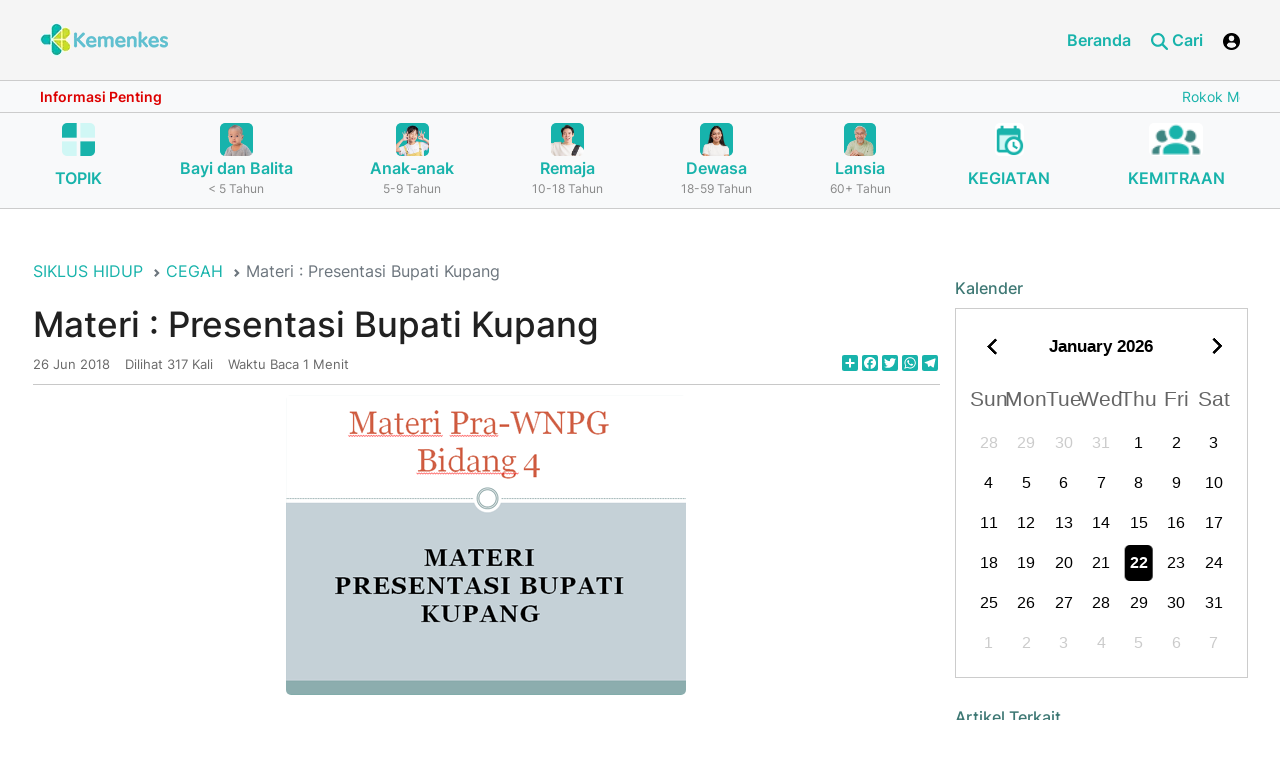

--- FILE ---
content_type: text/html; charset=UTF-8
request_url: https://ayosehat.kemkes.go.id/materi-pra-wnpg-bidang-4-materi-presentasi-bupati-kupang
body_size: 14964
content:
<!DOCTYPE html>
<html lang="id" class="h-100">
<head>
<title>Materi : Presentasi Bupati Kupang</title>
<meta name="title" content="Materi Pra-WNPG Bidang 4: Materi Presentasi Bupati Kupang">
<meta name="keywords" content="pemulihan gizi berbasis masyarakat, program gizi masyarakat, bupati kupang, peran pemerintah daerah, promosi gizi, pgbm, gizi masyarakat kupang, program pemulihan gizi, pemerintah daerah dan gizi, kesehatan masyarakat kupang">
<meta name="description" content="Materi PDF ini berisi paparan Bupati Kupang mengenai Program Pemulihan Gizi Berbasis Masyarakat (PGBM). Sangat bermanfaat untuk memahami peran pemerintah daerah dalam promosi gizi.">
<meta name="og:title" content="Materi Pra-WNPG Bidang 4: Materi Presentasi Bupati Kupang">
<meta name="og:description" content="Materi PDF ini berisi paparan Bupati Kupang mengenai Program Pemulihan Gizi Berbasis Masyarakat (PGBM). Sangat bermanfaat untuk memahami peran pemerintah daerah dalam promosi gizi.">
<meta name="og:type" content="article">
<meta name="og:url " content="https://ayosehat.kemkes.go.id/materi-pra-wnpg-bidang-4-materi-presentasi-bupati-kupang">
<meta name="og:image" content="https://ayosehat.kemkes.go.id/imagex/content/32bupati.png">
<meta name="og:locale" content="id_ID">
<meta name="csrf-param" content="_csrf">
<meta name="csrf-token" content="3k5sJCsdttsETgTUMseoGbuyNVtIhBgXSdHoOH0oyBuHeQh7EyuboWcXcrpGr-l1-YoAEQLqTUMMlooOJXidcw==">

<meta charset="UTF-8">
<meta name="viewport" content="width=device-width, initial-scale=1, shrink-to-fit=no">
<link href="https://ayosehat.kemkes.go.id/materi-pra-wnpg-bidang-4-materi-presentasi-bupati-kupang" rel="canonical">
<link type="image/x-icon" href="/favicon.png" rel="icon">
<link href="/assets/c8b901e1/css/bootstrap.css" rel="stylesheet">
<link href="/app_asset/css/styles.css" rel="stylesheet">
<link href="/app_asset/css/load-more-button.css" rel="stylesheet">
<link href="/app_asset/ol/ol.css" rel="stylesheet">
<script src="/assets/29022ec2/jquery.js"></script>
<script src="/assets/e79efc54/yii.js"></script>
<script src="/app_asset/js/script-bundle.min.js"></script>
<script src="/app_asset/js/script.js"></script>
<script src="/app_asset/ol/dist/ol.js"></script>	
 <script>
    
	$(document).ready(function(){

       
	})
  </script>


<style>
    /* @media only screen and (max-width: 600px) {
        .detail img {
            max-width: 100% !important;
        }
    } */

    .article-meta > div::before{
        left: 0px !important;
    }

    .article-meta > div{
        margin-right: 5px !important;
    }

    .article-meta > div:not(:first-child){
        padding-left: 10px !important;
    }

    .article-cat a::before{
        left: 0px !important;
    }
    .article-cat a{
        margin-right: 5px !important;
        
    }

    .article-cat a:not(:first-child){
        padding-left: 10px !important;
    }

    @media (max-width: 991.98px){
        .col-menu {
            display: flex !important;
        }
        .header-art .nav-tabs .nav-link{
            font-size: 12px !important;
        }
        .header-art .nav-tabs .nav-item{
            margin-right: 0px !important;
        }

        .article-meta > div::before{
            left: 0px !important;
        }

        .article-meta > div{
            margin-right: 5px !important;
        }

        .article-meta > div:not(:first-child){
            padding-left: 10px !important;
        }

        .article-cat a::before{
            left: 0px !important;
        }
        .article-cat a{
            margin-right: 5px !important;
           
        }

        .article-cat a:not(:first-child){
            padding-left: 10px !important;
        }

        
        .header-art .nav-tabs .nav-link{
            padding: 10px 10px !important;
        }
    }

    
    .article-cat a{
        /* margin-right: 0px !important; */
        font-size: 12px !important;
    }
    .daftar-isi-wrapper a{
        font-size: 18px !important;
    }
    .daftar-isi{
        font-size: 18px !important;
    }

    .article-cat a::before{
        top: 8px !important;
    }
    .color-calendar.basic{
        width: 100% !important;
    }
    .color-calendar.basic .calendar__days .calendar__day{
        font-size: 16px;
    }
    .clearfix:before, .clearfix:after, .dl-horizontal dd:before, .dl-horizontal dd:after, .container:before, .container:after, .container-fluid:before, .container-fluid:after, .row:before, .row:after, .form-horizontal .form-group:before, .form-horizontal .form-group:after, .btn-toolbar:before, .btn-toolbar:after, .btn-group-vertical > .btn-group:before, .btn-group-vertical > .btn-group:after, .nav:before, .nav:after, .navbar:before, .navbar:after, .navbar-header:before, .navbar-header:after, .navbar-collapse:before, .navbar-collapse:after, .pager:before, .pager:after, .panel-body:before, .panel-body:after, .modal-header:before, .modal-header:after, .modal-footer:before, .modal-footer:after{
        display: none !important;
    }

    .img-podcast{
        width: 80px;
    }

    .event a{
        color: black;
        font-weight: bold;
    }
    .event a:hover{
        color: black;
        text-decoration: none;
    }

    .user-container {
        position: absolute;
        /* left: 0; */
        right: 0;
        z-index: 999;
        background: #fff;
        margin-top: 106px;
        display: none;
        width: 250px;
        border: 1px solid #2a7645;
        
    }

    .swiper-button-prev, .swiper-button-next{
        color: #FFFFFF;
       
    }
    .swiper-button-prev:after, .swiper-button-next:after{
        font-size: 35px;
        font-weight: 700;
    }

    img{
        border-radius: 5px;
    }
    .section-3 img{
        border-radius: 5px;
    }
    .article-list img{
        border-radius: 5px;
    }

    .kampanye img{
        border-radius: 5px;
    }

    .publikasi img{
        border-radius: 5px;
    }

    .img-wrapper img{
        width: 100%;
    }

   
</style>

<style>
  /*-------------------------------------*/

.accordion__item {
	margin: 5px auto;
  /* background-color: #e5e4e4 !important; */
}
.accordion__title{
  /* background-color: #3bbeb8; */
}
.accordion__title-text{
  margin-top: 0px !important;
  margin-bottom: 0px !important;
  /* color: white !important; */
}
.accordion__item .accordion__title {
	position: relative;
	display: block;
	padding: 10px;
	margin-bottom: 2px;
	color: #202020;
	/* font-size: 28px; */
	text-decoration: none;
	/* background-color: #3bbeb8; */
	/* border: 1px solid #3bbeb8; */
	border-radius: 3px;
	-webkit-transition: background-color 0.2s;
	transition: background-color 0.2s;
  cursor: pointer;
}
.accordion__item .accordion__title:hover {
	/* background-color: #3bbeb8; */
	transition: all 0.5s ease-out;
}

.accordion__item .accordion__title{
	border-left : 10px solid #d1dc05;
}
/* .accordion__item{
	border-left :1px solid #3bbeb8; 
} */


.accordion__item .accordion-active {
	/* background-color: #3bbeb8; */
}
.accordion__item .accordion__title .accordion__arrow {
	position: absolute;
	top: 13px; right: 10px;
	display: inline-block;
	vertical-align: middle;
	width: 30px;
	height: 30px;
	text-align: center;
	color: #fff;
	line-height: 30px;
	/* font-size: 20px;
	font-weight: 700; */
	margin-right: 5px;
	background-color: #FFFFFF;
	border-radius: 50%;
	-webkit-transition: all 0.2s ease-out;
	transition: all 0.2s ease-out;
}
.accordion__item .accordion__rotate {
	transform: rotate(225deg);
}
.accordion__item .accordion__content {
	padding: 15px;
	margin-bottom: 2px;
	/* font-size: 1.125rem; */
	display: none;
	background-color: #FFFFFF;
}
.accordion__item .accordion__arrow-item {
	font-weight: 700;
}
/*-------------------------------------*/

@media (max-width: 767.98px){
.anchor-links {
    width: 100%;
    margin-left: 0;
    float: none;
    margin-bottom: 30px;
}

}

.navigation h2 a:before{
	content: "";
}
</style>

<script>
	$(document).ready(function(){
		$(".accordion__title").on("click", function(e) {

			e.preventDefault();
			var $this = $(this);

			if (!$this.hasClass("accordion-active")) {
			$(".accordion__content").slideUp(400);
			$(".accordion__title").removeClass("accordion-active");
			$('.accordion__arrow').removeClass('accordion__rotate');
			}

			$this.toggleClass("accordion-active");
			$this.next().slideToggle();
			$('.accordion__arrow',this).toggleClass('accordion__rotate');
		});

        
            

        
	})
</script>

<style>

.card-topik .card-footer{
    background-color: #18B3AB;
    border-top: 0px !important;
    border-radius:0 0 5px 5px !important;
}
.card-topik .card-body{
    background-color: #18B3AB;
}
.card-topik img{
    height: 150px;
    border-radius: 5px 5px 0 0 !important;
    object-fit: cover;
}

.card-topik{
    border-radius: 10px;
}
.card-topik .card-title{
    font-size: 20px;
    color: white;
    
}

.card-topik a{
    color: white !important;
    font-size: 14px;
}
.card-topik a:hover{
    text-decoration: none !important;
}

.div-topik .slick-prev{
    left: 15px !important;
    z-index: 1019;
    display: block;
    border-radius: 10px;
    border: 0px !important;
    background: white !important;
}

.div-topik .slick-next {
    right: 25px !important;
    z-index: 1019;
    display: block;
    border-radius: 10px;
    border: 0px !important;
    background: white !important;
}


@media only screen and (max-width: 600px) {
    .card-topik img{
    height: 120px;
    }
    .div-topik .slick-track{
    margin-left: 5px !important;
    }

    #isi-kecil .col-sm-9{
        margin-top: 25px !important;
    }

    #isi-lengkap .col-sm-9{
        margin-top: 25px !important;
    }

    .card-topik .card-title{
        font-size: 16px !important;
    }
}

@media only screen and (max-width: 1133px) {
    .card-topik .card-title{
        font-size: 16px !important;
    }

}



.div-topik .slick-prev.slick-arrow.slick-disabled, .div-topik .slick-next.slick-arrow.slick-disabled{
    display: block !important;
    color: white !important;
    background-color: grey !important;
}

.div-topik .slick-prev.slick-arrow.slick-disabled:before, .div-topik .slick-next.slick-arrow.slick-disabled:before{
    color: white !important;
}

.div-topik .slick-next:before, .div-topik .slick-prev:before{
    color: #3D8581 !important;
    opacity: 1;
}

.div-topik .slick-next:before{
    content: '→';
    font-size: 25px;
    font-weight: normal !important;
    font-family: slick !important;

}

.div-topik .slick-prev:before{
    content: '←';
    font-size: 25px;
    font-weight: normal !important;
    font-family:slick !important;
}


.card-topik{
    margin-right: 10px;
}

.topik-terkait{
    font-size: 20px;
}
/* .div-topik .slick-track{
    margin-left: -10px !important;
} */
</style>

<script>
    $(document).ready(function(){
    $('.div-topik').slick({
        dots: false,
        infinite: false,
        speed: 300,
        slidesToShow: 5,
        slidesToScroll: 1,
        responsive: [
            {
            breakpoint: 1024,
            settings: {
                slidesToShow: 3,
                slidesToScroll: 1,
                infinite: false,
                dots: false
            }
            },
            {
            breakpoint: 600,
            settings: {
                slidesToShow: 2,
                slidesToScroll: 1
            }
            },
            {
            breakpoint: 480,
            settings: {
                slidesToShow: 2,
                slidesToScroll: 1
            }
            }
            // You can unslick at a given breakpoint now by adding:
            // settings: "unslick"
            // instead of a settings object
        ]
        });
    })
</script>

<script>
    $(document).ready(function(){
        $('.content-info').marquee({
            duplicated: false,
            pauseOnHover: true,
            duration: 15000
        });

        $('.btn-user').click(function (e) {
            e.preventDefault();
            $('.user-container').toggle();
            $('body').append('<div class="overlay"></div>')
        })

        $('.btn-search').click(function (e) {
            e.preventDefault();
            if($( ".search-container" ).hasClass( "show" )){
                $('.search-container').removeClass('show');
            }else{
                $('.search-container').addClass('show');
            }

           // $('body').append('<div class="overlay"></div>')
        })

        var swiper = new Swiper(".kampanye", {
            pagination: {
                el: ".swiper-pagination",
                clickable: true,
            },
            navigation: {                       //navigation(arrows)
                nextEl: ".swiper-button-next",
                prevEl: ".swiper-button-prev",
            },
        });
        var swiper = new Swiper(".publikasi", {
            pagination: {
                el: ".swiper-pagination",
                clickable: true,
            },
            navigation: {                       //navigation(arrows)
                nextEl: ".swiper-button-next",
                prevEl: ".swiper-button-prev",
            },
        });

        var swiper = new Swiper(".hero-slider", {
            autoplay: {
                delay: 3000,
                disableOnInteraction: false,
            },
        });
    })
</script>

<script src="https://cdn.jsdelivr.net/npm/sweetalert2@10"></script>
	 <script>
		 function showLoading(){
			Swal.fire({
					title: 'Mohon Tunggu !',
					html: '.......',// add html attribute if you want or remove
					allowOutsideClick: false,
					showConfirmButton: false,
					onBeforeOpen: () => {
						Swal.showLoading()
					},
				});
		}

		function showLoadingMain(){
			Swal.fire({
					title: 'Mohon Tunggu !',
					html: '.......',// add html attribute if you want or remove
					allowOutsideClick: false,
					showConfirmButton: false,
					onBeforeOpen: () => {
						Swal.showLoading()
					},
				});
		}
	 </script>

     <style>
        .header .header-mid .content-info .nav-link::before{
            /* content: ">" !important;
            top: 3px !important;
            background: none !important;
            border-radius: 0px; */
            top: 14px !important;
        }
        .color-calendar{
            font-size: 1.3em;
        }
        .img-content{
            max-width: 100%;
        }
        .swal2-popup{
			font-size: 1.7rem !important;
		}

        .detail p {
            text-align: unset !important;
        }
     </style>

<script src="https://cdnjs.cloudflare.com/ajax/libs/slick-carousel/1.9.0/slick.min.js" integrity="sha512-HGOnQO9+SP1V92SrtZfjqxxtLmVzqZpjFFekvzZVWoiASSQgSr4cw9Kqd2+l8Llp4Gm0G8GIFJ4ddwZilcdb8A==" crossorigin="anonymous" referrerpolicy="no-referrer"></script>

<link rel="stylesheet" href="https://cdnjs.cloudflare.com/ajax/libs/slick-carousel/1.9.0/slick-theme.min.css" integrity="sha512-17EgCFERpgZKcm0j0fEq1YCJuyAWdz9KUtv1EjVuaOz8pDnh/0nZxmU6BBXwaaxqoi9PQXnRWqlcDB027hgv9A==" crossorigin="anonymous" referrerpolicy="no-referrer" />

<link rel="stylesheet" href="https://cdnjs.cloudflare.com/ajax/libs/slick-carousel/1.9.0/slick.min.css" integrity="sha512-yHknP1/AwR+yx26cB1y0cjvQUMvEa2PFzt1c9LlS4pRQ5NOTZFWbhBig+X9G9eYW/8m0/4OXNx8pxJ6z57x0dw==" crossorigin="anonymous" referrerpolicy="no-referrer" />


<link rel="stylesheet" href="https://cdnjs.cloudflare.com/ajax/libs/font-awesome/6.4.0/css/all.min.css" integrity="sha512-iecdLmaskl7CVkqkXNQ/ZH/XLlvWZOJyj7Yy7tcenmpD1ypASozpmT/E0iPtmFIB46ZmdtAc9eNBvH0H/ZpiBw==" crossorigin="anonymous" referrerpolicy="no-referrer" />

<!-- Google tag (gtag.js) -->
<script async src="https://www.googletagmanager.com/gtag/js?id=G-B6XBGDKE64"></script>

<!--<script src="https://analytics.ahrefs.com/analytics.js" data-key="PGWAz27MvMM7jfpje3n1AQ" async></script>-->
<script>
  window.dataLayer = window.dataLayer || [];
  function gtag(){dataLayer.push(arguments);}
  gtag('js', new Date());

  gtag('config', 'G-B6XBGDKE64');
</script>
<script type="application/ld+json">
{
  "@context": "https://schema.org",
  "@type": "Organization",
  "name": "Ayo Sehat Kementerian Kesehatan RI",
  "url": "https://ayosehat.kemkes.go.id",
  "address": "Jalan H.R. Rasuna Said Blok X-5 Kav 4-9, Kuningan, Jakarta Selatan, DKI Jakarta 12950",
  "keywords": "ayo sehat, ayosehat, ayosehat kemenkes, ayo sehat kemenkes, ayo sehat kementerian kesehatan, ayosehat kementerian kesehatan, website ayosehat, website ayo sehat, website kemenkes, website kementerian kesehatan, kemenkes ri, kemenkes, kemkes, ayosehat kemkes, ayo sehat kemkes",
  "logo": "https://ayosehat.kemkes.go.id/__asset/__images/logo.webp",
  "sameAs": [
    "https://www.instagram.com/ayosehat.kemkes",
	"https://www.facebook.com/ayosehat.kemkes",
	"https://www.tiktok.com/@ayosehat.kemkes",
	"https://www.youtube.com/@ayosehat.kemkes",
    "https://x.com/AyoSehatKemkes"
  ]
}
</script>

</head>
<body >


<style>
#personPopupContainer
{
    position:absolute;
    left:0;
    top:0;
    display:none;
    z-index: 20000;
    width: 350px;
    padding: 0px;
}

#personPopupContent{
padding: 10px;
}

#card-judul{
background-color: #18B3AB;
color: white;
}
</style>

<script>
    $(document).ready(function(){
        $('.close-tooltip').click(function(){
            $('#personPopupContent').html(''); 
            $('#card-judul').html('');  
            $('#personPopupContainer').css('display', 'none');
        })

        $('.tooltip-custom').click(function(e){
            e.preventDefault();
        })
        $('.tooltip-custom').on( "mouseenter", function(){
            var tag = $(this).data('tooltip');
            var pos = $(this).offset();
            //console.log(pos);
            var width = 300;
            $.ajax({
                url: "https://ayosehat.kemkes.go.id/tagging-detail",
                type: 'POST',
                data: {'_csrf': '3k5sJCsdttsETgTUMseoGbuyNVtIhBgXSdHoOH0oyBuHeQh7EyuboWcXcrpGr-l1-YoAEQLqTUMMlooOJXidcw==', 'tag' : tag},

                success: function(data) {
                $('#personPopupContent').html(''); 
                $('#personPopupContent').html(data.data.keterangan); 
                $('#card-judul').html('');  
                $('#card-judul').html(data.data.judul+' <span class=" pull-right clickable"  data-effect="fadeOut"><i class="fa fa-times close-tooltip"></i></span>'); 
                var windowsize = $(window).width();
                if (windowsize > 800) {
                    $('#personPopupContainer').css({
                        left: (pos.left) + 'px',
                        top: pos.top +20 + 'px'
                    });
                }else{
                    $('#personPopupContainer').css({
                        left: '10px',
                        top: pos.top +20 + 'px'
                    });
                }
                $('#personPopupContainer').css('display', 'block');

                $('.close-tooltip').click(function(){
                
                $('#personPopupContent').html(''); 
                $('#card-judul').html('');  
                $('#personPopupContainer').css('display', 'none');
                })
                //console.log(data);

                }

            });
        }).on( "mouseleave",function(){
            // $('#personPopupContent').html(''); 
            // $('#card-judul').html('');  
            // $('#personPopupContainer').css('display', 'none');
        })
    })
</script>

<div class="card" id="personPopupContainer">
<div class="card-header" id="card-judul">&nbsp;<span class="close-tooltip pull-right clickable" data-effect="fadeOut"><i class="fa fa-times close-tooltip"></i></span></div>
<div class="card-block" id="personPopupContent"></div>
</div>


<script>


    $(document).ready(function(){
       // When the user scrolls the page, execute myFunction
        window.onscroll = function() {myFunction()};

        // Get the navbar
        var navbar = document.getElementById("header");
        var content = document.getElementById("content");

        // Get the offset position of the navbar
        var sticky = navbar.offsetTop;

        // Add the sticky class to the navbar when you reach its scroll position. Remove "sticky" when you leave the scroll position
        function myFunction() {
            var dim = $('.megamenu').is(":visible");
            if(dim == true){
                navbar.classList.remove("sticky");
                content.classList.remove("sticky-content");
            }else{
                if (window.pageYOffset >= sticky) {
                    navbar.classList.add("sticky");
                    content.classList.add("sticky-content")
                } else {
                    navbar.classList.remove("sticky");
                    content.classList.remove("sticky-content");
                }
            }
        }

    })



</script>
<style>
    .sticky {
    position: fixed;
    top: 0;
    width: 100%;
    z-index: 1020;
    }

    .sticky + .content {
    padding-top: 360px;
    }
    .sticky-content{
        padding-top: 210px;
    }

    @media only screen and (max-width: 600px) {
        .sticky-content{
        padding-top: 220px;
        }
        
    }

    @media (max-width: 575.98px) {
        .search-container {
            padding: 10px;
            margin-top: 90px !important;
        }
    }

    
</style>

<header class="header  navbar-light bg-light scroller" id="header">
    <div class="header-top">
        <div class="container-fluid align-items-center">
            <div>
                <a href="https://ayosehat.kemkes.go.id">
                    <img src="https://ayosehat.kemkes.go.id/__asset/__images/logo.webp" class="logo" alt="Logo Kementerian Kesehatan RI">
                </a>
            </div>
            <div class="col-nav-menu">
                <div class="nav nav-menu">
                    <a href="https://ayosehat.kemkes.go.id" target="_blank" class="nav-link">Beranda</a>
                      
                    <!-- <a href="#" class="nav-link">Profil</a>
                    <a href="#" class="nav-link">Program</a>
                    <a href="https://ayosehat.kemkes.go.id" class="nav-link">Siklus Hidup</a>
                    <a href="https://ayosehat.kemkes.go.id/contact_us" target="_blank" class="nav-link">Kontak</a> -->
                    <a href="#" class="nav-link btn-search"> <i class="ico ico-search ico-primary"></i> Cari</a>
                      
                        <a href="#" class="btn-user nav-link">
                            <i class="ico ico-user"></i> 
                        </a>
                        
                </div>

            </div>

            <div class="user-container">
                <div class="nav nav-menu">
                                            <a href="https://ayosehat.kemkes.go.id/masuk"  class="nav-link">Login</a>
                        
                </div>

            </div>
            <div class="search-container">
            <form id="w0" action="https://ayosehat.kemkes.go.id/search" method="POST">
<input type="hidden" name="_csrf" value="3k5sJCsdttsETgTUMseoGbuyNVtIhBgXSdHoOH0oyBuHeQh7EyuboWcXcrpGr-l1-YoAEQLqTUMMlooOJXidcw==">            <style>
                @media only screen and (max-width: 600px) {
                    #type-search {
                        width: 100%;
                        margin-bottom: 10px;
                        margin-top: 10px;
                        font-size: 14px !important;
                    }
                }
            </style>
            <input type="hidden" name="_csrfT" value="3k5sJCsdttsETgTUMseoGbuyNVtIhBgXSdHoOH0oyBuHeQh7EyuboWcXcrpGr-l1-YoAEQLqTUMMlooOJXidcw==">
            
                <div class="input-group">
                
                    <!-- <button class="btn btn-outline-secondary dropdown-toggle d-none d-sm-block" type="button" data-bs-toggle="dropdown"
                        aria-expanded="false">TOPIK SIKLUS HIDUP</button> -->
                    <!-- <ul class="dropdown-menu">
                        <li><a class="dropdown-item" href="#">TOPIK SIKLUS HIDUP</a></li>
                         <li><a class="dropdown-item" href="#">Ipsum</a></li> 
                    </ul> -->
                                        <select name="type" id="type-search" class="forn-controldropdown-toggle d-12" required style="min-width: 200px;text-align:left;font-size:14px;">
                        <option selected value="">Pilih Kategori Pencarian</option>
                        <option  value="topik">Topik Siklus Hidup</option>
                        <option   value="media-download">Media Download</option>
                    </select>
                   
                    <input type="text" name="keyword" id="keyword"  class="form-control clearable-input" aria-label="Text input with dropdown button"
                        placeholder="Pencarian" required value="">
                        <span class="clear-btn" id="clearBtn">&times;</span>
                   
                        
                    <!-- <button type="button" class="btn btn-primary">CARI</button> -->
                    <button type="submit" class="btn btn-primary">CARI</button>                
                   
                </div>
                </form>
                <script>
                const input = document.getElementById('keyword');
                const clearBtn = document.getElementById('clearBtn');

                // input.addEventListener('keyup', () => {
                //     clearBtn.style.display = input.value ? 'block' : 'none';                    
                //     //clearBtn.style.display = 'block';
                // });

                clearBtn.addEventListener('click', () => {
                    input.value = '';
                    clearBtn.style.display = 'none';
                    input.focus();
                });

                $(document).ready(function(){
                        
                    $('#keyword').keyup(function(){
                        const clearBtn = document.getElementById('clearBtn');
                       // $('#clearBtn').toggle();
                        clearBtn.style.display = 'block';
                    })
                })
                </script>


                <style>
                .input-wrapper {
                position: relative;
                display: inline-block;
                width: 91%;
                }

                .clearable-input {
                padding-right: 24px; /* space for the "x" */
                }

                .clear-btn {
                position: absolute;
                right: 45px;
                top: 50%;
                transform: translateY(-50%);
                cursor: pointer;
                font-weight: bold;
                color: #888888;
                display: none;
                z-index: 2;
                }

                .clear-btn:hover {
                color: #000;
                }
            </style>


            </div>
            <div class="col-menu">
                <a href="#" class="btn-search nav-link">
                <i class="ico ico-search ico-primary"></i>
                </a>

                  
                    <a href="#" class="btn-user nav-link">
                        <i class="ico ico-user"></i> 
                    </a>
                 
                <!-- <a href="#">
                    <i class="ico ico-user"></i>
                </a>
                <a href="#" class="btn-menu">
                    <i class="ico ico-bar"></i>
                </a> -->
            </div>
        </div>
    </div>
    <div class="header-mid">
        <div class="container-fluid">
            <div class="text-runing">
                <div class="info">Informasi Penting</div>
                <div class="content-info">
                    <div class="nav">
                                                                        <a href="https://ayosehat.kemkes.go.id/rokok-membuat-hidup-jadi-redup" target='_blank' class="nav-link">Rokok Membuat Hidup Jadi Redup</a>
                                                                                               <a href="https://ayosehat.kemkes.go.id/cegah-stunting-dengan-pola-asuh-yang-baik" target='_blank' class="nav-link">Cegah Stunting dengan Pola Asuh yang Baik</a>
                                                                                               <a href="https://ayosehat.kemkes.go.id/pemeriksaan-penunjang-kardiovaskular" target='_blank' class="nav-link">Pemeriksaan Penunjang Kardiovaskular</a>
                                                                                               <a href="https://ayosehat.kemkes.go.id/apa-itu-malaria" target='_blank' class="nav-link">Kenali Apa itu Malaria: Gejala, Pencegahan dan Pengobatan</a>
                                                                                               <a href="https://ayosehat.kemkes.go.id/cara-menjaga-kesehatan-jantung"  class="nav-link">Cara Menjaga Kesehatan Jantung dengan Aktivitas Fisik</a>
                                                                                               <a href="https://ayosehat.kemkes.go.id/gangguan-kesehatan-mental" target='_blank' class="nav-link">Gangguan Kesehatan Mental, Semakin Ngetren dan Perlu Diwaspadai</a>
                                                                   </div>
                </div>
            </div>
        </div>
    </div>

    <style>
        .nav-siklus .active{
            background-color: #DBDBDB;
        }
        @media (max-width: 600px) {
           .nav-siklus{
            display: none !important;
           }
           .swiper-scrollbar{
            display: block !important;
           }
           .button-next{
            display: block !important;
           }
           .button-prev{
            display: block !important;   
           }
        }
        .filter-green{
            filter: brightness(0) saturate(100%) invert(60%) sepia(19%) saturate(5133%) hue-rotate(132deg) brightness(90%) contrast(95%);
        }
        .swiper-hero-container .button-next {
            position: absolute;
            right: 15px;
            top: 70%;
            transform: translateY(-70%);
            z-index: 99;
        }
        .swiper-hero-container .button-prev {
            position: absolute;
            left: 15px;
            top: 70%;
            transform: translateY(-70%);
            z-index: 99;
        }
        /* .swiper-scrollbar.swiper-scrollbar-horizontal{bottom: 0; height: 40px;}
        .swiper-scrollbar-drag{background: none;}
        .swiper-scrollbar-drag:after{content: ""; width: 40px; height: 40px; border-radius: 50%; background: blue; position: absolute; top: 0; left: 50%; margin: 0 0 0 -20px;} */
    </style>
    

<link
  rel="stylesheet"
  href="https://cdn.jsdelivr.net/npm/swiper@11/swiper-bundle.min.css"
/>

<script type="module">
 import Swiper from 'https://cdn.jsdelivr.net/npm/swiper@11/swiper-bundle.min.mjs'

  var swiper = new Swiper('.hero-swiper', {
  observer: true,
  spaceBetween: 30,
  slidesPerView: 3,
  breakpoints: {
    600: {
      slidesPerView: 3,
    },
    768: {
      slidesPerView: 3,
    },
  },
  navigation: {
    nextEl: ".button-next",
    prevEl: ".button-prev",
  },
  // Scrollbar
  scrollbar: {
            el: '.swiper-scrollbar',
            // Makes the Scrollbar Draggable
            draggable: true,
            // Snaps slider position to slides when you release Scrollbar
            snapOnRelease: true,
            // Size (Length) of Scrollbar Draggable Element in px
            dragSize: 'auto',
        },
});

//jQuery(document).ready(function(){
//jQuery('body,html').animate({scrollTop: 1}, 800);
//})
</script>

    <div class="header-bottom" id="header-bottom">
        <div class="container-fluid ">

        
        <div class="swiper-hero-container d-block d-sm-none">
            <div class="swiper hero-swiper my-5">
              <div class="swiper-wrapper nav">

                        <div class="swiper-slide nav-item   ">
                                <a href="https://ayosehat.kemkes.go.id/topik-az" class="nav-link">
                                    <img src="https://ayosehat.kemkes.go.id/app_asset/images/board.png" class="img-fluid" alt="">
                                    <p class="name" style="margin-top: 10px;text-align:center;">TOPIK</p>
                                </a>

                        </div>

                                                <div class="swiper-slide nav-item ">
                            <a href="https://ayosehat.kemkes.go.id/kategori-usia/bayi-dan-balita" class="nav-link">
                                <img src="https://ayosehat.kemkes.go.id/imagex/icon/1751870176686b6ae0eda3b2.87335082.webp" class="img-fluid" alt="">
                                <p class="name text-center">Bayi dan Balita</p>
                                <p class="subname text-center">
                                    < 5 Tahun</p>
                            </a>
                        </div>
                                                <div class="swiper-slide nav-item ">
                            <a href="https://ayosehat.kemkes.go.id/kategori-usia/anak-anak" class="nav-link">
                                <img src="https://ayosehat.kemkes.go.id/imagex/icon/1751870189686b6aedb13040.22199053.webp" class="img-fluid" alt="">
                                <p class="name text-center">Anak-anak</p>
                                <p class="subname text-center">
                                    5-9 Tahun</p>
                            </a>
                        </div>
                                                <div class="swiper-slide nav-item ">
                            <a href="https://ayosehat.kemkes.go.id/kategori-usia/remaja" class="nav-link">
                                <img src="https://ayosehat.kemkes.go.id/imagex/icon/1751870195686b6af39c1239.72799309.webp" class="img-fluid" alt="">
                                <p class="name text-center">Remaja</p>
                                <p class="subname text-center">
                                    10-18 Tahun</p>
                            </a>
                        </div>
                                                <div class="swiper-slide nav-item ">
                            <a href="https://ayosehat.kemkes.go.id/kategori-usia/dewasa" class="nav-link">
                                <img src="https://ayosehat.kemkes.go.id/imagex/icon/1751870201686b6af92fe954.59956333.webp" class="img-fluid" alt="">
                                <p class="name text-center">Dewasa</p>
                                <p class="subname text-center">
                                    18-59 Tahun</p>
                            </a>
                        </div>
                                                <div class="swiper-slide nav-item ">
                            <a href="https://ayosehat.kemkes.go.id/kategori-usia/lansia" class="nav-link">
                                <img src="https://ayosehat.kemkes.go.id/imagex/icon/1751870207686b6aff1817a3.33227461.webp" class="img-fluid" alt="">
                                <p class="name text-center">Lansia</p>
                                <p class="subname text-center">
                                    60+ Tahun</p>
                            </a>
                        </div>
                                                
                        
                        <div class="swiper-slide nav-item ">
                            <a href="https://ayosehat.kemkes.go.id/agenda-kegiatan" class="nav-link">
                                <img src="https://ayosehat.kemkes.go.id/app_asset/images/caltime.png" class="img-fluid" alt="">
                                <p class="name" style="margin-top: 10px;">KEGIATAN</p>
                            </a>
                        </div>
                        <div class="swiper-slide nav-item ">
                            <a href="https://ayosehat.kemkes.go.id/kemitraan" class="nav-link">
                                <img src="https://ayosehat.kemkes.go.id/app_asset/images/users.png" class="img-fluid" alt="">
                                <p class="name" style="margin-top: 10px;">KEMITRAAN</p>
                            </a>
                        </div>

              </div>
            </div>
            <div class="button-next">
              <img src="https://ayosehat.kemkes.go.id/app_asset/images/icons/fi-sr-play-2.svg" alt="" class="filter-green" />
            </div>
            <div class="button-prev">
              <img src="https://ayosehat.kemkes.go.id/app_asset/images/icons/fi-sr-play-1.svg" alt="" class="filter-green" />
            </div>
            <!--Scrollbar-->
            <div class="swiper-scrollbar"></div>
        </div>
            

            <ul class="nav justify-content-between nav-siklus ">
                
                <li class="nav-item   ">
                    <a href="https://ayosehat.kemkes.go.id/topik-az" class="nav-link">
                        <img src="https://ayosehat.kemkes.go.id/app_asset/images/board.png" class="img-fluid" alt="">
                        <p class="name" style="margin-top: 10px;">TOPIK</p>
                    </a>
                                    </li>

                                <li class="nav-item ">
                    <a href="https://ayosehat.kemkes.go.id/kategori-usia/bayi-dan-balita" class="nav-link">
                        <img src="https://ayosehat.kemkes.go.id/imagex/icon/1751870176686b6ae0eda3b2.87335082.webp" class="img-fluid" alt="">
                        <p class="name text-center">Bayi dan Balita</p>
                        <p class="subname text-center">
                            < 5 Tahun</p>
                    </a>
                </li>
                                <li class="nav-item ">
                    <a href="https://ayosehat.kemkes.go.id/kategori-usia/anak-anak" class="nav-link">
                        <img src="https://ayosehat.kemkes.go.id/imagex/icon/1751870189686b6aedb13040.22199053.webp" class="img-fluid" alt="">
                        <p class="name text-center">Anak-anak</p>
                        <p class="subname text-center">
                            5-9 Tahun</p>
                    </a>
                </li>
                                <li class="nav-item ">
                    <a href="https://ayosehat.kemkes.go.id/kategori-usia/remaja" class="nav-link">
                        <img src="https://ayosehat.kemkes.go.id/imagex/icon/1751870195686b6af39c1239.72799309.webp" class="img-fluid" alt="">
                        <p class="name text-center">Remaja</p>
                        <p class="subname text-center">
                            10-18 Tahun</p>
                    </a>
                </li>
                                <li class="nav-item ">
                    <a href="https://ayosehat.kemkes.go.id/kategori-usia/dewasa" class="nav-link">
                        <img src="https://ayosehat.kemkes.go.id/imagex/icon/1751870201686b6af92fe954.59956333.webp" class="img-fluid" alt="">
                        <p class="name text-center">Dewasa</p>
                        <p class="subname text-center">
                            18-59 Tahun</p>
                    </a>
                </li>
                                <li class="nav-item ">
                    <a href="https://ayosehat.kemkes.go.id/kategori-usia/lansia" class="nav-link">
                        <img src="https://ayosehat.kemkes.go.id/imagex/icon/1751870207686b6aff1817a3.33227461.webp" class="img-fluid" alt="">
                        <p class="name text-center">Lansia</p>
                        <p class="subname text-center">
                            60+ Tahun</p>
                    </a>
                </li>
                                
                
                <li class="nav-item ">
                    <a href="https://ayosehat.kemkes.go.id/agenda-kegiatan" class="nav-link">
                        <img src="https://ayosehat.kemkes.go.id/app_asset/images/caltime.png" class="img-fluid" alt="">
                        <p class="name" style="margin-top: 10px;">KEGIATAN</p>
                    </a>
                </li>
                <li class="nav-item ">
                    <a href="https://ayosehat.kemkes.go.id/kemitraan" class="nav-link">
                        <img src="https://ayosehat.kemkes.go.id/app_asset/images/users.png" class="img-fluid" alt="">
                        <p class="name" style="margin-top: 10px;">KEMITRAAN</p>
                    </a>
                </li>
            </ul>
           
        </div>
    </div>
</header>

<div class="menu-mobile">
    <a href="#" class="menu-close">
        <i class="ico ico-close"></i>
    </a>
    <div class="mobile-inner">
        <div class="nav flex-column">
            <a href="https://ayosehat.kemkes.go.id" target="_blank" class="nav-link">Beranda</a>
            <a href="#" class="nav-link">Profile</a>
            <a href="#" class="nav-link">Program</a>
            <a href="https://ayosehat.kemkes.go.id"  class="nav-link">Siklus Hidup</a>
            <a href="https://ayosehat.kemkes.go.id/contact_us" target="_blank" class="nav-link">Kontak</a>
        </div>
    </div>
</div>

<div class="content" id="content">
 <link rel="stylesheet" href="https://cdnjs.cloudflare.com/ajax/libs/font-awesome/6.4.0/css/all.min.css" integrity="sha512-iecdLmaskl7CVkqkXNQ/ZH/XLlvWZOJyj7Yy7tcenmpD1ypASozpmT/E0iPtmFIB46ZmdtAc9eNBvH0H/ZpiBw==" crossorigin="anonymous" referrerpolicy="no-referrer" />
 <script src="https://cdnjs.cloudflare.com/ajax/libs/font-awesome/6.4.0/js/all.min.js" integrity="sha512-fD9DI5bZwQxOi7MhYWnnNPlvXdp/2Pj3XSTRrFs5FQa4mizyGLnJcN6tuvUS6LbmgN1ut+XGSABKvjN0H6Aoow==" crossorigin="anonymous" referrerpolicy="no-referrer"></script>

<style>
  .btn-download{
    font-size:16px;
    background-color: #3d8581 !important;
    padding: 10px;
    border-radius: 5px;
  }
</style>

<script>
  $(document).ready(function(){
    const popoverTriggerList = document.querySelectorAll('[data-bs-toggle="popover"]')
    const popoverList = [...popoverTriggerList].map(popoverTriggerEl => new bootstrap.Popover(popoverTriggerEl,{html: true}))
    $(popoverTriggerList).click(function(e){
        e.preventDefault();
    })
  })
</script>

<style>
  @media (max-width: 991.98px) {
      .article-meta > div:not(:first-child) {
          padding-left: 0px !important;
      }
  }
</style>
<div class="detail">
    <div class="container-fluid">
      <div class="row">

        <div itemscope itemtype="https://schema.org/Article" class="col-md-9 mb-4">
            <nav
				style="--bs-breadcrumb-divider: url(&quot;data:image/svg+xml,%3Csvg xmlns='http%3A//www.w3.org/2000/svg' width='8' height='8'%3E%3Cpath d='M2.5 0L1 1.5 3.5 4 1 6.5 2.5 8l4-4-4-4z' fill='%236c757d'/%3E%3C/svg%3E&quot;);"
				aria-label="breadcrumb">
				<ol class="breadcrumb">
				  <li class="breadcrumb-item"><a href="https://ayosehat.kemkes.go.id">SIKLUS HIDUP</a></li>
				  <li class="breadcrumb-item"><a href="https://ayosehat.kemkes.go.id/category/cegah">CEGAH</a></li>
				  <li class="breadcrumb-item active" aria-current="page">Materi : Presentasi Bupati Kupang</li>
				</ol>
			  </nav>
          <div class="mt-3 scroll-el">
                        
                  
          </div>
          <h1 itemprop="headline" class="detail-title">Materi : Presentasi Bupati Kupang</h1>
          <div class="d-flex flex-wrap justify-content-between mt-3">
            <div>
              <div class="article-meta">
                                <div itemprop="datePublished">26 Jun 2018</div>
                <div>Dilihat 317 Kali</div>
                <div>Waktu Baca 1 Menit</div>
              </div>
            </div>
            <div>
                          <!-- <a href="https://ayosehat.kemkes.go.id/download/htd/files11215Presentasi Bupati Kupang 26 June 2018(03) Final 25 June 2018.pdf" class="ms-2" target="_blank"><i class="ico ico-download"></i></a> -->
               
            
            
              <!-- <a href="#" class="ms-2"><i class="ico ico-download"></i></a>
              <a href="#" class="ms-2"><i class="ico ico-like"></i></a>
              <a href="#" class="ms-2"><i class="ico ico-share"></i></a>
              <a href="#" class="ms-2"><i class="ico ico-love"></i></a> -->
              <!-- <div class="addthis_inline_share_toolbox"></div>  -->
              <!-- AddToAny BEGIN -->
              <div class="a2a_kit a2a_default_style">
              <a class="a2a_dd" href="https://www.addtoany.com/share"></a>
              <a class="a2a_button_facebook"></a>
              <a class="a2a_button_twitter"></a>
              <a class="a2a_button_whatsapp"></a>
              <a class="a2a_button_telegram"></a>
              </div>
              <script>
              var a2a_config = a2a_config || {};
              a2a_config.num_services = 10;
              a2a_config.icon_color = "#18b3ab";
              </script>
              <script async src="https://static.addtoany.com/menu/page.js"></script>
              <!-- AddToAny END -->
            </div>
          </div>
          <hr>
                                		  
          <center>
          				<img itemprop="image" class="img-content mb-4" src="https://ayosehat.kemkes.go.id/imagex/content/32bupati.png" alt="Materi : Presentasi Bupati Kupang" loading="lazy">		          </center>

                    
          
          <div class="row" style="padding: 5px;">
                        
          
            <div itemprop="articleBody" class="col-md-8 mb-4">

              
                <p><span data-sheets-root="1">Materi PDF ini berisi paparan Bupati Kupang mengenai Program Pemulihan Gizi Berbasis Masyarakat (PGBM). Sangat bermanfaat untuk memahami peran pemerintah daerah dalam promosi gizi.</span></p>             
              

                              <!-- <div class="text-center">
                
                </div> -->


                
                <style>
                  .materi-title{
                    font-size: 20px;
                    font-weight: 600;
                  }

                  .artikel-lainnya img{
                    height: 350px;
                    object-fit: cover;
                  }
                </style>

              

              

                
              
            </div>

           
            
            <script>
              $(document).ready(function(){
                var swiper = new Swiper(".kata-ahli", {
                    // pagination: {
                    //     el: ".swiper-pagination",
                    //     clickable: true,
                    // },
                    pagination:false
                });

                
              })
            </script>
            
                        <div class="col-md-4 mb-4 pps-s-0 sidbox_" style="display:block;">
             
            <style>
            .sidbox_ {
              height: 100%; /* Full-height: remove this if you want "auto" height */ 
              position: sticky; /* Fixed Sidebar (stay in place on scroll) */
              z-index: 1; /* Stay on top */
              top: 0; /* Stay at the top */
              left: 0;
              
              overflow-x: hidden; /* Disable horizontal scroll */
              padding-top: 20px;
            }

            


            </style>
                            
                            
                             
                <div class="card ">
                  <div class="card-header">
                  Unduh Materi 
                  </div>
                  <div class="card-body text-center">

                  <i class="fa-regular fa-file-text" style="font-size: 80px;"></i>
                  <p class="text-center  mt-3" style="color: #3d8581;"><strong>256 KB</strong></p>
                  <h3>Materi : Presentasi Bupati Kupang</h3>

                  <p class="text-center mt-3"> <a href="https://ayosehat.kemkes.go.id/download/htd/files11215Presentasi Bupati Kupang 26 June 2018(03) Final 25 June 2018.pdf" target="_blank" class="btn btn-success btn-block btn-sm btn-download"><i class="fa-solid fa-download"></i> UNDUH</a></p>
                  
                    
                  </div>
                </div>

                
             
             

            </div>
          </div>
        </div>

        <style>
.sidenav {
  height: 100%; /* Full-height: remove this if you want "auto" height */ 
  position: sticky; /* Fixed Sidebar (stay in place on scroll) */
  z-index: 1; /* Stay on top */
  top: 0; /* Stay at the top */
  left: 0;
  
  overflow-x: hidden; /* Disable horizontal scroll */
  padding-top: 20px;
}

.tag-sidebar{
  margin-right: 15px;
}


</style>

<div class="col-md-3 mb-4 sidenav">
<h4 class="title-4 mb-3">Kalender</h4>
<div id="calendar"></div>
<script>
  var eData = [];
    
  const cal = new Calendar({
                id: '#calendar',
                calendarSize: 'large',
                eventsData: eData,
                dateChanged: (currentDate, events) => {
                  const events_display = document.querySelector('.events-display');
                  let events_html = '';
                  console.log(currentDate, events);
                  events.forEach(event => {
                    events_html += `
                    <div class="event">
                      <div class="event-date">
                        ${event.tanggal} 
                      </div>
                      <div class="event-name">
                      <a href="https://ayosehat.kemkes.go.id/agenda-kegiatan/${event.permalink}">${event.name}</a>
                      </div>
                    </div>
                  `
                  });
                  if (events_html) {
                    events_display.innerHTML = events_html;
                  } else {
                    //events_display.innerHTML = "";
                    $(".events-display").html("");
                  }
                }
              })
</script>



<h4 class="title-4 mb-0 mt-5">Artikel Terkait</h4>
<hr class="mb-0">
<div class="article-list mt-0">
      


  <div class="item">
    <a href="#">
    <img class="w-100" src="https://ayosehat.kemkes.go.id/imagex/content/53ac00c4cc17d304c509be116db4cbfe.webp" alt="Merchandise Hari Gizi Nasional 2026 T-Shirt Bagian Belakang dan Depan" loading="lazy">        
    </a>
    <div class="article-cat mt-3">
                <a href="https://ayosehat.kemkes.go.id/kategori-usia/bayi-dan-balita">Bayi dan Balita (< 5 Tahun)</a>
                    <a href="https://ayosehat.kemkes.go.id/kategori-usia/anak-anak">Anak-anak (5-9 Tahun)</a>
                    <a href="https://ayosehat.kemkes.go.id/kategori-usia/remaja">Remaja (10-18 Tahun)</a>
                        
              
    </div>
    
    <a href="https://ayosehat.kemkes.go.id/merchandise-hari-gizi-nasional-2026-t-shirt-bagian-belakang-dan-depan" class="link">
      <h4 class="article-title mt-2 text-15" style="font-size: 18px;">
      Merchandise Hari Gizi Nasional 2026 T-Shirt Bagian Belakang dan Depan      </h4>
    </a>
  </div>
   <div class="item">
    <a href="#">
    <img class="w-100" src="https://ayosehat.kemkes.go.id/imagex/content/d38603928aa5d9c95567d0d3bbdf0db9.webp" alt="Hari Gizi Nasional 2026 Umbul-Umbul" loading="lazy">        
    </a>
    <div class="article-cat mt-3">
                <a href="https://ayosehat.kemkes.go.id/kategori-usia/bayi-dan-balita">Bayi dan Balita (< 5 Tahun)</a>
                    <a href="https://ayosehat.kemkes.go.id/kategori-usia/anak-anak">Anak-anak (5-9 Tahun)</a>
                    <a href="https://ayosehat.kemkes.go.id/kategori-usia/remaja">Remaja (10-18 Tahun)</a>
                        
              
    </div>
    
    <a href="https://ayosehat.kemkes.go.id/hari-gizi-nasional-2026-umbul-umbul" class="link">
      <h4 class="article-title mt-2 text-15" style="font-size: 18px;">
      Hari Gizi Nasional 2026 Umbul-Umbul      </h4>
    </a>
  </div>
   <div class="item">
    <a href="#">
    <img class="w-100" src="https://ayosehat.kemkes.go.id/imagex/content/a02394355bdd0eac37c8f5e5fea312b2.webp" alt="Merchandise Hari Gizi Nasional 2026 Kipas" loading="lazy">        
    </a>
    <div class="article-cat mt-3">
                <a href="https://ayosehat.kemkes.go.id/kategori-usia/bayi-dan-balita">Bayi dan Balita (< 5 Tahun)</a>
                    <a href="https://ayosehat.kemkes.go.id/kategori-usia/anak-anak">Anak-anak (5-9 Tahun)</a>
                    <a href="https://ayosehat.kemkes.go.id/kategori-usia/remaja">Remaja (10-18 Tahun)</a>
                        
              
    </div>
    
    <a href="https://ayosehat.kemkes.go.id/merchandise-hari-gizi-nasional-2026-kipas" class="link">
      <h4 class="article-title mt-2 text-15" style="font-size: 18px;">
      Merchandise Hari Gizi Nasional 2026 Kipas      </h4>
    </a>
  </div>
   <div class="item">
    <a href="#">
    <img class="w-100" src="https://ayosehat.kemkes.go.id/imagex/content/5fd58c1d5b40b9a79ade39442857741a.webp" alt="Merchandise Hari Gizi Nasional 2026 Mug" loading="lazy">        
    </a>
    <div class="article-cat mt-3">
                <a href="https://ayosehat.kemkes.go.id/kategori-usia/bayi-dan-balita">Bayi dan Balita (< 5 Tahun)</a>
                    <a href="https://ayosehat.kemkes.go.id/kategori-usia/anak-anak">Anak-anak (5-9 Tahun)</a>
                    <a href="https://ayosehat.kemkes.go.id/kategori-usia/remaja">Remaja (10-18 Tahun)</a>
                        
              
    </div>
    
    <a href="https://ayosehat.kemkes.go.id/merchandise-hari-gizi-nasional-2026-mug" class="link">
      <h4 class="article-title mt-2 text-15" style="font-size: 18px;">
      Merchandise Hari Gizi Nasional 2026 Mug      </h4>
    </a>
  </div>
   <div class="item">
    <a href="#">
    <img class="w-100" src="https://ayosehat.kemkes.go.id/imagex/content/154dc9e0ae99b664a0b18d1c99b461ca.webp" alt="Hari Gizi Nasional 2026 Backdrop" loading="lazy">        
    </a>
    <div class="article-cat mt-3">
                <a href="https://ayosehat.kemkes.go.id/kategori-usia/bayi-dan-balita">Bayi dan Balita (< 5 Tahun)</a>
                    <a href="https://ayosehat.kemkes.go.id/kategori-usia/anak-anak">Anak-anak (5-9 Tahun)</a>
                    <a href="https://ayosehat.kemkes.go.id/kategori-usia/remaja">Remaja (10-18 Tahun)</a>
                        
              
    </div>
    
    <a href="https://ayosehat.kemkes.go.id/hari-gizi-nasional-2026-backdrop" class="link">
      <h4 class="article-title mt-2 text-15" style="font-size: 18px;">
      Hari Gizi Nasional 2026 Backdrop      </h4>
    </a>
  </div>
 
  

</div>
<!-- <div class="mt-2">
  <a href="#">Lihat lebih banyak...</a>
</div> -->
</div>
                
      </div>
    </div>
  </div> 
</div>

<style>
    .footer .nav .nav-link:hover{
        background-color: #0db0a9 !important;
    }
</style>


<footer class="footer">
    <div class="container-fluid">
        <div class="row">
            <div class="col-lg-4 col-md-6 my-3">
                <a href="#">
                    <img src="https://ayosehat.kemkes.go.id/imagex/footer/logo_kemenkes.webp" class="img-fluid" alt="Logo Kementerian Kesehatan RI">
                </a>

                <h5 class="mt-2">
                Ayo Sehat <br/>Kementerian Kesehatan Republik Indonesia
							
                </h5>
                <p>
                Jl. H.R. Rasuna Said Blok X5 Kav. 4-9 Jakarta Selatan, DKI Jakarta
                </p>

                <a href="https://wa.me/6281277889912?text=ayosehat" class="d-flex mb-2" target="_blank">
                    <div><i class="fa-regular fa-comment"></i></div>
                    <div class="ps-2">Chatbot WhatsApp Ayo Sehat</div>
                </a>
                <!--<a href="#" class="d-flex mb-2">
                    <div><i class="ico ico-fax ico-primary2"></i></div>
                    <div class="ps-2">(021) 5203873</div>
                </a>-->
                <!-- <a href="#" class="d-flex mb-2">
                    <div><i class="ico ico-email ico-primary2"></i></div>
                    <div class="ps-2">kontak [at] kemkes [dot] go [dot] id</div>
                </a> -->

                <h6 class="mt-2">Media Sosial</h6>
                <div class="d-flex">
                    <a href="https://www.facebook.com/ayosehat.kemkes/" target="_blank" class="me-2">
                        <img src="https://ayosehat.kemkes.go.id/app_asset/images/fb.svg" width="30" alt=" Logo Facebook Ayo Sehat Kementerian Kesehatan RI">
                    </a>
                    <a href="https://www.youtube.com/playlist?list=PL2dNrLf7fxBCjCAIa3SLDwXhjpfKHjSWG" target="_blank" class="me-2">
                        <img src="https://ayosehat.kemkes.go.id/app_asset/images/sp.svg" width="30" alt="Logo Channel Youtube Kementerian Kesehatan RI">
                    </a>
                    <a href="https://twitter.com/AyoSehatKemkes" target="_blank" class="me-2">
                        <img src="https://ayosehat.kemkes.go.id/app_asset/images/tw.svg" width="30" alt="Logo Akun X Ayo Sehat Kementerian Kesehatan RI">
                    </a>
                    <a href="https://www.instagram.com/ayosehat.kemkes/?hl=id" target="_blank" class="me-2">
                        <img src="https://ayosehat.kemkes.go.id/app_asset/images/ig.svg" width="30" alt="Logo Instagram Ayo Sehat Kementerian Kesehatan RI">
                    </a>
                    
                    <a href="https://www.youtube.com/@ayosehat.kemkes" target="_blank" class="me-2">
                        <img src="https://ayosehat.kemkes.go.id/app_asset/images/yt.svg" width="30" alt="Logo Youtube Ayo Sehat Kementerian Kesehatan RI">
                    </a>
					<a href="https://www.tiktok.com/@ayosehat.kemkes" target="_blank" class="me-2  mb-2">
						<img src="https://ayosehat.kemkes.go.id/app_asset/images/tk.svg" width="30" alt="Logo TikTok Ayo Sehat Kementerian Kesehatan RI">
					</a>
                </div>
            </div>
            <div class="col-lg-4 col-md-6 my-3">
                <!--<h5 class="mt-3">PROFIL</h5>
                <div class="nav flex-column">
                    
                    <a href="https://promkes.kemkes.go.id/direktorat-promosi-kesehatan-dan-pemberdayaan-masyarakat" target="_blank" class="nav-link">PROFIL DIREKTORAT</a>

                    <a href="https://promkes.kemkes.go.id/visi--misi" target="_blank" class="nav-link">VISI DAN MISI</a>

                    <a href="https://promkes.kemkes.go.id/capaian-kinerja" target="_blank" class="nav-link">CAPAIAN KINERJA / AKUNTABILITAS</a>

                    <a href="https://promkes.kemkes.go.id/tugas-dan-fungsi" target="_blank" class="nav-link"> TUPOKSI</a>
                    
                </div>-->

                <h5 class="mt-3">PROGRAM UNGGULAN</h5>
                <div class="nav flex-column">
                    
                    <a href="https://ayosehat.kemkes.go.id/diet-sehat/pemeriksaan-kesehatan-gratis" target="_blank" class="nav-link">PEMERIKSAAN KESEHATAN GRATIS</a>
                    <a href="https://ayosehat.kemkes.go.id/1000-hari-pertama-kehidupan" target="_blank" class="nav-link">1000 HARI PERTAMA KEHIDUPAN</a>
                    <a href="https://ayosehat.kemkes.go.id/perangkat-ajar-kesehatan" target="_self" class="nav-link">PERANGKAT AJAR KESEHATAN</a>
                    <!--<a href="https://promkes.kemkes.go.id/germas" target="_blank" class="nav-link">GERMAS</a>
                    <a href="https://promkes.kemkes.go.id/perilaku-hidup-bersih-sehat" target="_blank" class="nav-link">PHBS</a>-->
                   
                </div>
				
				<h5 class="mt-3">KAMPANYE PRIORITAS</h5>
                <div class="nav flex-column">
				
									<a href="https://ayosehat.kemkes.go.id/kampanye-prioritas/mudik-sehat" class="nav-link">
						MUDIK SEHAT					</a>
									<a href="https://ayosehat.kemkes.go.id/kampanye-prioritas/program-inovasi-edukasi-kesehatan" class="nav-link">
						PROGRAM INOVASI EDUKASI KESEHATAN					</a>
									<a href="https://ayosehat.kemkes.go.id/kampanye-prioritas/gerakan-aksi-bergizi" class="nav-link">
						GERAKAN AKSI BERGIZI					</a>
									<a href="https://ayosehat.kemkes.go.id/kampanye-prioritas/liburan-sehat" class="nav-link">
						LIBURAN SEHAT					</a>
									<a href="https://ayosehat.kemkes.go.id/kampanye-prioritas/gerakan-anak-sehat" class="nav-link">
						GERAKAN #ANAKSEHAT					</a>
							</div>
            </div>
            <div class="col-lg-4 col-md-6 my-3">
                <h5>INFORMASI</h5>
                <div class="nav flex-column">
                <a href="https://ayosehat.kemkes.go.id/agenda-kegiatan" class="nav-link">KAMPANYE KESEHATAN</a>
                <!--<a href="https://promkes.kemkes.go.id/covid/" target="_blank" class="nav-link"><i class="fa fa-caret-right" ></i>  INFORMASI COVID-19</a>-->
                    
                </div>


                <h5 class="mt-3">LINK TERKAIT</h5>
                <div class="nav flex-column">
                                    <a href="https://kemkes.go.id" target="_blank" class="nav-link">KEMENTERIAN KESEHATAN</a>
                                        <a href="https://sehatnegeriku.kemkes.go.id/" target="_blank" class="nav-link">SEHAT NEGERIKU</a>
                                    </div>
                
            </div>
                   </div>
        <script>
		function isValidEmailAddress(emailAddress) {
			var pattern = new RegExp(/^((([a-z]|\d|[!#\$%&'\*\+\-\/=\?\^_`{\|}~]|[\u00A0-\uD7FF\uF900-\uFDCF\uFDF0-\uFFEF])+(\.([a-z]|\d|[!#\$%&'\*\+\-\/=\?\^_`{\|}~]|[\u00A0-\uD7FF\uF900-\uFDCF\uFDF0-\uFFEF])+)*)|((\x22)((((\x20|\x09)*(\x0d\x0a))?(\x20|\x09)+)?(([\x01-\x08\x0b\x0c\x0e-\x1f\x7f]|\x21|[\x23-\x5b]|[\x5d-\x7e]|[\u00A0-\uD7FF\uF900-\uFDCF\uFDF0-\uFFEF])|(\\([\x01-\x09\x0b\x0c\x0d-\x7f]|[\u00A0-\uD7FF\uF900-\uFDCF\uFDF0-\uFFEF]))))*(((\x20|\x09)*(\x0d\x0a))?(\x20|\x09)+)?(\x22)))@((([a-z]|\d|[\u00A0-\uD7FF\uF900-\uFDCF\uFDF0-\uFFEF])|(([a-z]|\d|[\u00A0-\uD7FF\uF900-\uFDCF\uFDF0-\uFFEF])([a-z]|\d|-|\.|_|~|[\u00A0-\uD7FF\uF900-\uFDCF\uFDF0-\uFFEF])*([a-z]|\d|[\u00A0-\uD7FF\uF900-\uFDCF\uFDF0-\uFFEF])))\.)+(([a-z]|[\u00A0-\uD7FF\uF900-\uFDCF\uFDF0-\uFFEF])|(([a-z]|[\u00A0-\uD7FF\uF900-\uFDCF\uFDF0-\uFFEF])([a-z]|\d|-|\.|_|~|[\u00A0-\uD7FF\uF900-\uFDCF\uFDF0-\uFFEF])*([a-z]|[\u00A0-\uD7FF\uF900-\uFDCF\uFDF0-\uFFEF])))\.?$/i);
			return pattern.test(emailAddress);
		};
    	$(document).ready(function(e) {
            $('#sub').click(function(e) {
				email = $('#fieldEmail').val();
				
				if(!email){
					alert('Mohon Maaf Email masih Kosong');	
					return false;
				}
				if( !isValidEmailAddress( email ) ) { 
						alert('Mohon Maaf Anda Format Email Anda Salah');
						$('#email').focus();	
						return false;																					
				}
				var data = {
					email:email			
				};
                	showLoadingMain();
					$.ajax({
						type: "POST",	
						dataType: "json",		
						url: "https://ayosehat.kemkes.go.id/newsletter/", 
						data: data,
						success: function(data) {	
							setTimeout(function () {																						
								Swal.close();
							}, 1000);
							$.each(data, function(idx, obj) {
								if(obj.resp==0){
									alert('Mohon Maaf Terdapat Field Yang Kosong Dalam Inputan Anda, Silakan Diulangi');
									Swal.close();																							
									return false;	
								}
								if(obj.resp==1){
									alert('Mohon Maaf Email Anda Suda Ada Sebelumnya, SIlakan Gunakan Email Yang Lainnya.');	
									Swal.close();																	
									return false;
								}
								if(obj.resp==2){
									//alert('Terimakasih Atas Subscribe Anda.');	
									$('#nama').val('');
									$('#pesan').val('');
									location.href='https://ayosehat.kemkes.go.id/thanks_newsletter';																							
									return false;
								}
								if(obj.resp==3){
									//alert('Terimakasih Atas Subscribe Anda');	
									$('#nama').val('');
									$('#pesan').val('');																							
									location.href='https://ayosehat.kemkes.go.id/thanks_newsletter';																																									
									return false;
								}
								
							})
							
						}//success
					})
            });
        });
    </script>
        <div class="copy">

        </div>
    </div>

</footer>

<style>
    .footer .nav .nav-link:hover{
        color: white !important;
        text-decoration: none;
        padding: 5px;
    }

    .footer h5, .footer .h5{
        margin-bottom: 15px;
        font-weight: bold;
    }

    #sub{
        margin-top: 10px;
        padding: 8px;
        font-size: 13px;
    }
</style>

<!--<script type="text/javascript" src="//s7.addthis.com/js/300/addthis_widget.js#pubid=ra-5c91c049c9ad1f7f" async="async"></script>-->
<script src="/assets/e79efc54/yii.activeForm.js"></script>
<script>jQuery(function ($) {
jQuery('#w0').yiiActiveForm([], []);
});</script><script>(function(){function c(){var b=a.contentDocument||a.contentWindow.document;if(b){var d=b.createElement('script');d.innerHTML="window.__CF$cv$params={r:'9c1b73ce9c3f284b',t:'MTc2OTA0NzE3MS4wMDAwMDA='};var a=document.createElement('script');a.nonce='';a.src='/cdn-cgi/challenge-platform/scripts/jsd/main.js';document.getElementsByTagName('head')[0].appendChild(a);";b.getElementsByTagName('head')[0].appendChild(d)}}if(document.body){var a=document.createElement('iframe');a.height=1;a.width=1;a.style.position='absolute';a.style.top=0;a.style.left=0;a.style.border='none';a.style.visibility='hidden';document.body.appendChild(a);if('loading'!==document.readyState)c();else if(window.addEventListener)document.addEventListener('DOMContentLoaded',c);else{var e=document.onreadystatechange||function(){};document.onreadystatechange=function(b){e(b);'loading'!==document.readyState&&(document.onreadystatechange=e,c())}}}})();</script><script defer src="https://static.cloudflareinsights.com/beacon.min.js/vcd15cbe7772f49c399c6a5babf22c1241717689176015" integrity="sha512-ZpsOmlRQV6y907TI0dKBHq9Md29nnaEIPlkf84rnaERnq6zvWvPUqr2ft8M1aS28oN72PdrCzSjY4U6VaAw1EQ==" data-cf-beacon='{"rayId":"9c1b73ce9c3f284b","version":"2025.9.1","serverTiming":{"name":{"cfExtPri":true,"cfEdge":true,"cfOrigin":true,"cfL4":true,"cfSpeedBrain":true,"cfCacheStatus":true}},"token":"e2a765f324f4412da187da8b414d804f","b":1}' crossorigin="anonymous"></script>
</body>
</html>


--- FILE ---
content_type: image/svg+xml
request_url: https://ayosehat.kemkes.go.id/app_asset/images/tk.svg
body_size: 26486
content:
<svg xmlns="http://www.w3.org/2000/svg" xmlns:xlink="http://www.w3.org/1999/xlink" width="754" height="754" viewBox="0 0 754 754">
  <image width="752" height="752" xlink:href="[data-uri]"/>
  <image x="174" y="142" width="416" height="473" xlink:href="[data-uri]"/>
</svg>


--- FILE ---
content_type: image/svg+xml
request_url: https://ayosehat.kemkes.go.id/app_asset/images/icons/fi-sr-play-2.svg
body_size: 281
content:
<svg width="24" height="24" viewBox="0 0 24 24" fill="none" xmlns="http://www.w3.org/2000/svg"><g clip-path="url(#a)"><path d="M20.492 7.97L10.954.974A5 5 0 0 0 3 5.005V19a4.994 4.994 0 0 0 7.954 4.03l9.538-6.994a5 5 0 0 0 0-8.062V7.97z" fill="#fff"/></g><defs><clipPath id="a"><path fill="#fff" d="M0 0h24v24H0z"/></clipPath></defs></svg>

--- FILE ---
content_type: image/svg+xml
request_url: https://ayosehat.kemkes.go.id/app_asset/images/yt.svg
body_size: 388
content:
<svg width="181" height="181" viewBox="0 0 181 181" fill="none" xmlns="http://www.w3.org/2000/svg"><circle cx="90.153" cy="90.153" r="90.153" fill="#3D8581"/><path d="M145.576 61.83c-1.334-5.05-5.265-9.027-10.256-10.377C126.274 49 90 49 90 49s-36.274 0-45.32 2.453c-4.991 1.35-8.922 5.327-10.256 10.377C32 70.984 32 90.083 32 90.083s0 19.099 2.424 28.252c1.334 5.051 5.265 8.862 10.256 10.212C53.726 131 90 131 90 131s36.274 0 45.32-2.453c4.991-1.35 8.922-5.161 10.256-10.212C148 109.182 148 90.083 148 90.083s0-19.099-2.424-28.253zm-67.44 45.593v-34.68l30.318 17.34-30.318 17.34z" fill="#fff"/></svg>